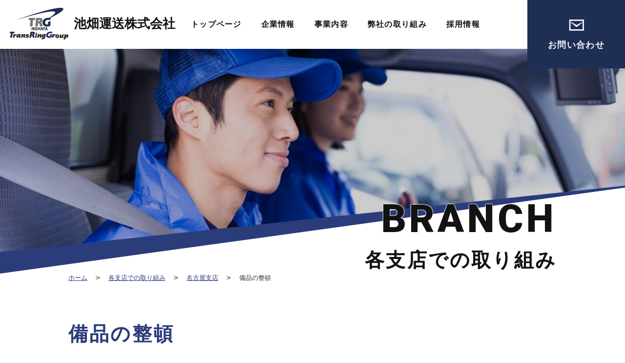

--- FILE ---
content_type: text/html; charset=UTF-8
request_url: https://www.ikehataunsou.com/branch/nagoya/20230420/
body_size: 2867
content:
<!DOCTYPE html>
<html lang="ja">

<head>
	
<meta http-equiv="content-type" content="text/html; charset=UTF-8" />
<title>備品の整頓 | 池畑運送株式会社</title>
<meta name="description" content="" />
<meta name="generator" content="concrete5 - 5.6.4.0" />
<script type="text/javascript">
var CCM_DISPATCHER_FILENAME = '/index.php';var CCM_CID = 203;var CCM_EDIT_MODE = false;var CCM_ARRANGE_MODE = false;var CCM_IMAGE_PATH = "/concrete/images";
var CCM_TOOLS_PATH = "/index.php/tools/required";
var CCM_BASE_URL = "https://www.ikehataunsou.com";
var CCM_REL = "";

</script>

<link rel="stylesheet" type="text/css" href="/concrete/css/ccm.base.css" />
<script type="text/javascript" src="/concrete/js/jquery.js"></script>
<script type="text/javascript" src="/concrete/js/ccm.base.js"></script>
<link rel="stylesheet" type="text/css" href="/concrete/blocks/next_previous/view.css" />
	<meta name="viewport" content="user-scalable=1,initial-scale=1,minimum-scale=1,maximum-scale=1">
	<meta name="format-detection" content="telephone=no">
	<style>
		@import "/files/cache/css/html/typography.css";
	</style>
	<link rel="stylesheet" href="/themes/html/assets/css/reset.css" />
	<link rel="stylesheet" href="/themes/html/assets/js/slick/slick.css" />
	<link rel="stylesheet" href="/themes/html/assets/css/fix_menu.css" />

	
	<link rel="stylesheet" href="/themes/html/assets/css/style.css" />
			<link rel="stylesheet" href="/themes/html/assets/css/contents.css" />
		<link rel="stylesheet" href="/themes/html/assets/css/sp_nav.css" />

	<link rel="stylesheet" href="https://unpkg.com/scroll-hint@latest/css/scroll-hint.css">

	
	<script language="Javascript" src="/themes/html/assets/js/slick/slick.min.js"></script>


	<script src="/themes/html/assets/js/ofi.min.js"></script>


	<script src="https://unpkg.com/scroll-hint@latest/js/scroll-hint.min.js"></script>


	

	<script src="/themes/html/assets/js/script.js"></script>


	<link href="https://fonts.googleapis.com/css2?family=Roboto:wght@300;400;500;700;900&display=swap" rel="stylesheet">
	<link rel="preconnect" href="https://fonts.googleapis.com">
	<link rel="preconnect" href="https://fonts.gstatic.com" crossorigin>
	<link href="https://fonts.googleapis.com/css2?family=Noto+Sans+JP:wght@400;500;700;900&display=swap" rel="stylesheet">

<!-- Google tag (gtag.js) -->
<script async src="https://www.googletagmanager.com/gtag/js?id=UA-33500380-1"></script>
<script>
  window.dataLayer = window.dataLayer || [];
  function gtag(){dataLayer.push(arguments);}
  gtag('js', new Date());

  gtag('config', 'UA-33500380-1');
</script>


</head>

<body>

	<div class="wrapper">



		<header id="header">

			<div class="header-logo">




			

									<div>
						<p><a href="/"><img src="/files/6316/7885/5148/h-logo.png" alt="h-logo.png" width="125" height="69" />池畑運送株式会社</a></p>					</div>
				
			</div>




<nav id="gnav">


<ul class="nav-list">
<li><a href="/">トップページ</a></li>
<li><a title="企業内容" href="/about/">企業情報</a></li>
<li><a title="事業内容" href="/business/">事業内容</a></li>
<li><a title="各支店での取り組み" href="/branch/">弊社の取り組み</a></li>
<li><a href="https://job-gear.net/trgikehata/" target="_blank">採用情報</a></li>
<li><a title="お問い合わせ" href="/contact/">お問い合わせ</a></li>
</ul>
</nav>




		</header>
<div id="main">





    
<div class="pagetitle">

	<div class="image">
		<img src="/blocks/pagetitleset/pagetitle-bg.jpg">
	</div>

	<div class="catch">
		<h1>BRANCH		</h1>
					<small>各支店での取り組み</small>
			</div>
	<div class="shape"></div>
</div><div id="breadcrumb"><a href="/" target="_self" class="home">ホーム</a> <span class="ccm-autonav-breadcrumb-sep">&gt;</span> <a href="/branch/" target="_self">各支店での取り組み</a> <span class="ccm-autonav-breadcrumb-sep">&gt;</span> <a href="/branch/nagoya/" target="_self">名古屋支店</a> <span class="ccm-autonav-breadcrumb-sep">&gt;</span> 備品の整頓</div>






    <div class="heading3">
        <p>
            備品の整頓        </p>

    </div>



    <div class="cateblock">
                    <p class="category">
                <a href="https://www.ikehataunsou.com/branch/nagoya/">
                    名古屋支店                </a>
            </p>
                
        <time>2023.04.20</time>

    </div>


    
        <div class="mediaset image-left img-big">







            <div class="image">

                <img src="/files/8016/8195/9165/3d649824357d1ab38af4bb94b808fdf7.JPEG" width="" height="" alt="">

            </div>






            <div class="textbox">

                

                <div class="text">

                    <p><span>倉庫の備品を整頓して解かりやすく管理しています。</span></p>
                </div>


            </div>

        </div>


    




    
<div id="ccm-next-previous-105" class="ccm-next-previous-wrapper">

    	<div class="ccm-next-previous-previouslink">
		<a href="/branch/nagoya/202212222/">前へ</a> 	</div>
	
		<div class="ccm-next-previous-parentlink">
		<a href="/branch/nagoya/">一覧</a> 	</div>
		
		<div class="ccm-next-previous-nextlink">
		<a href="/branch/nagoya/20230719/">次へ</a> 	</div>
	
	<div class="spacer"></div>
</div>




<section id="contact">
	<h2>
		CONTACT
		<small>お問い合わせ</small>
	</h2>
	<div class="contents">
		<div class="tel">

							<a href="TEL:059-353-7566">
				<img src="/themes/html/assets/images/ikehata_top04_26.png">059-353-7566				</a>
			

		</div>
		<div class="mail">

							<a href="https://www.ikehataunsou.com/contact/">
					<img src="/themes/html/assets/images/ikehata_top04_28.png">メールフォーム
				</a>
			
		</div>
	</div>
</section>





</div>







<footer id="footer">
		<div class="pagetop">
			<a href="#"><img src="/themes/html/assets/images/pagetop.png"></a>
		</div>
		<div class="contents">



        <nav id="fnav">


<ul class="parent">
<li class="li-parent"><a title="企業情報" href="/about/">企業情報</a>
<ul>
<li><a title="経営理念・方針" href="/about/philosophy_policy/">経営理念・方針</a></li>
<li><a title="代表ご挨拶" href="/about/#greeting">代表ご挨拶</a></li>
<li><a title="会社概要" href="/about/#information">会社概要</a></li>
<li><a title="グループ企業" href="/group/">グループ企業</a></li>
<li><a title="支店一覧" href="/branch_list/">支店一覧</a></li>
<!--li><a title="会社のあゆみ" href="/!trash/history/">会社のあゆみ</a></li--></ul>
</li>
<li class="li-parent"><a title="事業内容" href="/business/">事業内容</a></li>
<li class="li-parent"><a title="各支店での取り組み" href="/branch/">弊社の取り組み</a></li>
<li class="li-parent"><a title="池畑運送採用ページ" href="https://job-gear.net/trgikehata/" target="_blank">採用情報</a></li>
<li class="li-parent"><a title="お問い合わせ" href="/contact/">お問い合わせ</a></li>
<li class="li-parent"><a title="ホーム" href="/group/">グループのご紹介</a></li>
</ul>
</nav>
			<div class="images">


<div class="icon">
	<a href="https://www.instagram.com/ikehataunsou_official/?hl=ja" target="_blank"><img src="/files/5916/7151/8403/insta.png" width="40" height="40" alt="" /></a></div>
<div class="icon">
	<a href="https://www.youtube.com/channel/UC8uDArK4YyPAN2aex3aEHTQ" target="_blank"><img src="/files/8916/7151/8402/youtube.png" width="40" height="40" alt="" /></a></div>
<div class="icon">
	<a href="https://www.ikehataunsou.com/files/1817/3206/9164/DXstrategy.pdf" target="_blank"><img src="/files/1517/3614/5581/dxlogo.png" width="136" height="40" alt="" /></a></div><div class="footer-logo"><a href="/"><img src="/files/1916/7151/8403/f-logo.png" alt="f-logo.png" width="120" height="64" /><br />池畑運送株式会社</a></div>
				
			</div>

			<hr>

			<div class="last">

<div><a title="プライバシーポリシー" href="/privacypolicy/">プライバシーポリシー</a></div><p>(C)Copyright TrnsRingGroup Inc. All rights reserved.</p>
			
			</div>
		</div>
	</footer>
</div>

<div class="fix_menu">

<p class="tel"><a href="tel:059-353-7566">電話する</a></p>
<p class="mail"><a title="お問い合わせ" href="/contact/">お問い合わせ</a></p>
</div>









</body>
</html>


--- FILE ---
content_type: text/css
request_url: https://www.ikehataunsou.com/files/cache/css/html/typography.css
body_size: 188
content:
@charset "utf-8";
/* CSS Document */

.mb20 {
	margin-bottom: 20px;
}
.mb30 {
	margin-bottom: 30px;
}
.mb50 {
	margin-bottom: 50px;
}
.pt30 {
	padding-top: 30px;
}
.pt50 {
	padding-top: 50px;
}
.pl20 {
	padding-left: 20px;
}
.t-center{ }
.t-right{ }
.t-left{ }
.bold{ }
.red{ }

--- FILE ---
content_type: text/css
request_url: https://www.ikehataunsou.com/themes/html/assets/css/style.css
body_size: 2661
content:
@charset "UTF-8";
/*======================
/*設定項目
/*====================*/
/* ----------------------------------------------
default
------------------------------------------------- */
body {
  line-height: calc(24px/15px);
  font-weight: normal;
  color: #121212;
  font-size: 15px;
  font-family: "游ゴシック体", YuGothic, "游ゴシック Medium", "Yu Gothic Medium", "游ゴシック", "Yu Gothic", "メイリオ",system-ui, sans-serif;
}

a {
  text-decoration: underline;
  color: #2b3c7b;
  font-weight: bold;
}

.bold {
  font-weight: bold;
}

strong {
  font-weight: bold;
  color: #2b3c7b;
}

img {
  max-width: 100%;
  height: auto;
}

.t-center {
  text-align: center;
}

.t-right {
  text-align: right;
}

.t-left {
  text-align: left;
}

.red {
  color: #f00;
}

.opacity a {
  -webkit-transition: all 0.5s ease-out;
  transition: all 0.5s ease-out;
}

.opacity a:hover {
  opacity: 0.6;
}

/*header*/
#header {
  position: relative;
  z-index: 2;
  display: -webkit-box;
  display: -ms-flexbox;
  display: flex;
  -webkit-box-pack: justify;
      -ms-flex-pack: justify;
          justify-content: space-between;
}

#header a {
  text-decoration: none;
  -webkit-transition: all 0.5s ease-out;
  transition: all 0.5s ease-out;
}

#header a:hover {
  opacity: 0.6;
}

#header .header-logo {
  margin-top: 15px;
  margin-left: 18px;
}

#header .header-logo a {
  color: #121212;
  font-size: 26px;
}

#header .header-logo a img {
  margin-right: 8px;
}

#header #gnav {
  /*ver1*/
}

#header #gnav ul {
  display: -webkit-box;
  display: -ms-flexbox;
  display: flex;
}

#header #gnav ul li.current a::after {
  -webkit-transform: scale(1, 1) !important;
          transform: scale(1, 1) !important;
}

#header #gnav ul li:not(:last-child) a {
  color: #121212;
  font-size: 16px;
  letter-spacing: 0.08em;
  height: 100px;
  display: -webkit-box;
  display: -ms-flexbox;
  display: flex;
  -webkit-box-align: center;
      -ms-flex-align: center;
          align-items: center;
  position: relative;
}

#header #gnav ul li:not(:last-child) a::after {
  content: "";
  position: absolute;
  bottom: 0;
  width: 100%;
  height: 3px;
  background-color: #2b3c7b;
  -webkit-transition: all 0.5s;
  transition: all 0.5s;
  -webkit-transform: scale(0, 1);
          transform: scale(0, 1);
  -webkit-transform-origin: left top;
          transform-origin: left top;
}

#header #gnav ul li:not(:last-child) a:hover::after {
  -webkit-transform: scale(1, 1);
          transform: scale(1, 1);
}

#header #gnav ul li:not(:last-child):not(:first-child) {
  margin-left: 40px;
}

#header #gnav ul li:last-child {
  margin-left: 97px;
}

#header #gnav ul li:last-child a {
  color: #f0f3f7;
  font-size: 18px;
  letter-spacing: 0.08em;
  display: block;
  position: relative;
  height: 140px;
  width: 200px;
  background: url(../images/ikehata_top04_06.png) no-repeat center top 40px #1f2e55;
  padding-top: 80px;
  text-align: center;
}

@media (max-width: 1270px) {
  #header .header-logo a {
    font-size: 24px;
  }
  #header #gnav ul li:not(:last-child) a {
    font-size: 14px;
  }
  #header #gnav ul li:not(:last-child):not(:first-child) {
    margin-left: 20px;
  }
  #header #gnav ul li:last-child {
    margin-left: 20px;
  }
  #header #gnav ul li:last-child a {
    font-size: 14px;
    width: 150px;
  }
}

@media (max-width: 999px) {
  #header .header-logo {
    height: 92px;
    margin-left: 5px;
    display: -webkit-box;
    display: -ms-flexbox;
    display: flex;
    -webkit-box-align: center;
        -ms-flex-align: center;
            align-items: center;
    margin-top: 8px;
  }
  #header .header-logo a {
    font-size: 16px;
  }
  #header .header-logo a img {
    width: 100px;
    margin-right: 5px;
  }
  #header #gnav ul li:not(:last-child):not(:first-child) {
    margin-left: 5px;
  }
  #header #gnav ul li:last-child {
    margin-left: 5px;
  }
  #header #gnav ul li:last-child a {
    width: 110px;
  }
}

@media (max-width: 767px) {
  #header {
    padding-right: 50px;
  }
  #header #gnav ul li:not(:last-child) a {
    height: unset;
    color: #FFF;
  }
  #header #gnav ul li:not(:last-child):not(:first-child) {
    margin-left: 0;
  }
  #header #gnav ul li:last-child {
    margin-left: 0;
  }
  #header #gnav ul li:last-child a {
    width: unset;
    background: none;
    padding: 0;
  }
}

/*footer*/
#footer {
  background-color: #1f2e55;
  padding-bottom: 62px;
  padding-top: 105px;
  position: relative;
}

#footer a {
  -webkit-transition: all 0.5s ease-out;
  transition: all 0.5s ease-out;
}

#footer a:hover {
  opacity: 0.6;
}

#footer .pagetop {
  position: absolute;
  top: -28px;
  right: calc(180/1600*100%);
}

#footer .contents {
  width: calc(100% - 20px);
  max-width: 1000px;
  margin-left: auto;
  margin-right: auto;
}

#footer .contents a {
  text-decoration: none;
}

#footer .contents #fnav .parent {
  display: -webkit-box;
  display: -ms-flexbox;
  display: flex;
  -webkit-box-pack: justify;
      -ms-flex-pack: justify;
          justify-content: space-between;
}

#footer .contents #fnav .parent .li-parent a {
  color: #FFF;
  font-size: 16px;
  letter-spacing: 0.08em;
}

#footer .contents #fnav .parent .li-parent:nth-child(5) {
  margin-left: 35px;
}

#footer .contents #fnav .parent .li-parent:nth-child(5) a {
  color: #121212;
  font-size: 16px;
  letter-spacing: 0.08em;
  background: url(../images/ikehata_top041_73.png) no-repeat center left 52px rgba(255, 255, 255, 0.7);
  display: -webkit-box;
  display: -ms-flexbox;
  display: flex;
  -webkit-box-pack: center;
      -ms-flex-pack: center;
          justify-content: center;
  -webkit-box-align: center;
      -ms-flex-align: center;
          align-items: center;
  width: 240px;
  height: 60px;
  margin-top: -15px;
  padding-left: 35px;
}

#footer .contents #fnav .parent .li-parent:last-child {
  margin-left: 2px;
}

#footer .contents #fnav .parent .li-parent:last-child a {
  color: #121212;
  font-size: 16px;
  letter-spacing: 0.08em;
  background: url(../images/ikehata_top041_75.png) no-repeat center left 32px rgba(255, 255, 255, 0.7);
  display: -webkit-box;
  display: -ms-flexbox;
  display: flex;
  -webkit-box-pack: center;
      -ms-flex-pack: center;
          justify-content: center;
  -webkit-box-align: center;
      -ms-flex-align: center;
          align-items: center;
  width: 240px;
  height: 60px;
  margin-top: -15px;
  padding-left: 35px;
}

#footer .contents #fnav .parent .li-parent:not(:first-child):not(:last-child):not(:nth-child(5)) {
  margin-left: 20px;
}

#footer .contents #fnav .parent .li-parent ul {
  position: absolute;
}

#footer .contents #fnav .parent .li-parent ul li:first-child {
  margin-top: 10px;
}

#footer .contents #fnav .parent .li-parent ul li a {
  color: #eef0f4;
  font-size: 13px;
  letter-spacing: 0.08em;
}

#footer .contents .images {
  display: -webkit-box;
  display: -ms-flexbox;
  display: flex;
  -webkit-box-pack: justify;
      -ms-flex-pack: justify;
          justify-content: space-between;
  margin-top: 92px;
  margin-bottom: 60px;
  width: 50%;
  margin-left: auto;
}

#footer .contents .images .footer-logo {
  margin-top: -10px;
  margin-left: 47px;
}

#footer .contents .images .footer-logo a {
  color: #fff;
  font-size: 20px;
  letter-spacing: 0.08em;
}

#footer .contents .images .footer-logo a img {
  margin-right: 8px;
}

#footer .contents .last {
  display: -webkit-box;
  display: -ms-flexbox;
  display: flex;
  margin-top: 20px;
}

#footer .contents .last a {
  color: #fff;
  font-size: 16px;
  letter-spacing: 0.08em;
}

#footer .contents .last p {
  font-weight: bold;
  color: #fff;
  font-size: 12px;
  letter-spacing: 0.08em;
  margin-left: auto;
}

@media (max-width: 999px) {
  #footer .pagetop {
    right: 10px;
  }
  #footer .contents #fnav .parent .li-parent:nth-child(5) {
    margin-left: 8px;
  }
  #footer .contents #fnav .parent .li-parent:nth-child(5) a {
    width: 190px;
    background-position: center left 32px;
  }
  #footer .contents #fnav .parent .li-parent:last-child a {
    width: 190px;
    background-position: center left 22px;
  }
  #footer .contents #fnav .parent .li-parent:not(:first-child):not(:last-child):not(:nth-child(5)) {
    margin-left: 8px;
  }
  #footer .contents .images {
    width: 55%;
    margin-top: 135px;
  }
  #footer .contents .images .footer-logo {
    margin-left: 5px;
  }
  #footer .contents .images .footer-logo a {
    font-size: 16px;
  }
}

@media (max-width: 767px) {
  #footer {
    padding-top: 50px;
  }
  #footer .contents #fnav .parent {
    -webkit-box-orient: vertical;
    -webkit-box-direction: normal;
        -ms-flex-direction: column;
            flex-direction: column;
  }
  #footer .contents #fnav .parent .li-parent:hover ul {
    display: block;
    right: 10px;
    top: 40px;
  }
  #footer .contents #fnav .parent .li-parent ul {
    display: none;
  }
  #footer .contents #fnav .parent .li-parent ul li a {
    font-size: 10px;
  }
  #footer .contents #fnav .parent .li-parent:nth-child(5), #footer .contents #fnav .parent .li-parent:last-child {
    margin-left: auto;
    margin-right: auto;
  }
  #footer .contents #fnav .parent .li-parent:nth-child(5) a, #footer .contents #fnav .parent .li-parent:last-child a {
    margin-top: 0;
  }
  #footer .contents #fnav .parent .li-parent:first-child {
    margin-right: auto;
    margin-left: auto;
  }
  #footer .contents #fnav .parent .li-parent:not(:first-child):not(:last-child):not(:nth-child(5)) {
    margin-left: auto;
    margin-right: auto;
  }
  #footer .contents #fnav .parent .li-parent:not(:last-child) {
    margin-bottom: 10px;
  }
  #footer .contents .images {
    width: 100%;
    -ms-flex-wrap: wrap;
        flex-wrap: wrap;
    max-width: 270px;
    margin-left: auto;
    margin-right: auto;
    margin-top: 40px;
  }
  #footer .contents .images .icon {
    display: -webkit-inline-box;
    display: -ms-inline-flexbox;
    display: inline-flex;
    -webkit-box-pack: center;
        -ms-flex-pack: center;
            justify-content: center;
    width: 50%;
    margin-bottom: 40px;
  }
  #footer .contents .images .footer-logo {
    margin-top: 0;
    margin-left: 0;
  }
  #footer .contents .images .footer-logo a {
    font-size: 16px;
  }
  #footer .contents .last {
    display: block;
  }
  #footer .contents .last a {
    margin-bottom: 10px;
  }
}

/*contact*/
#contact {
  background-color: #EFF0F4;
  padding-bottom: 97px;
  padding-top: 52px;
}

#contact a {
  -webkit-transition: all 0.5s ease-out;
  transition: all 0.5s ease-out;
}

#contact a:hover {
  opacity: 0.6;
}

#contact h2 {
  font-family: 'Roboto', sans-serif;
  font-weight: 700;
  font-size: 60px;
  letter-spacing: 0.08em;
  text-align: center;
  margin-bottom: 50px;
}

#contact h2 small {
  font-family: "游ゴシック体", YuGothic, "游ゴシック Medium", "Yu Gothic Medium", "游ゴシック", "Yu Gothic", "メイリオ",system-ui, sans-serif;
  font-weight: bold;
  font-size: 20px;
  letter-spacing: 0.08em;
  display: block;
  margin-top: -12px;
}

#contact .contents {
  width: calc(100% - 20px);
  max-width: 1025px;
  margin-left: auto;
  margin-right: auto;
  display: -webkit-box;
  display: -ms-flexbox;
  display: flex;
  /*ver1*/
  /*
        .tel,.mail{
            overflow: hidden;
            transform: skew(-8deg);
            a{
                display: flex;
                justify-content: center;
                align-items: center;
                width: 500px;
                height: 140px;
                text-decoration: none;
                color: #000;
                font-weight: bold;
                font-size: 20px;
                letter-spacing: 0.1em;
            }   
        }
        .tel{
            a{
                background: url(../images/ikehata_top04_26.png)no-repeat center left 125px #FFF;
            }
        }
        .mail{
            margin-left: 50px;
            a{
                background: url(../images/ikehata_top04_28.png)no-repeat center left 123px #FFF;
            }
        }
        */
  /*ver2*/
}

#contact .contents .tel, #contact .contents .mail {
  width: 50%;
}

#contact .contents .tel a, #contact .contents .mail a {
  display: -webkit-box;
  display: -ms-flexbox;
  display: flex;
  -webkit-box-pack: center;
      -ms-flex-pack: center;
          justify-content: center;
  -webkit-box-align: center;
      -ms-flex-align: center;
          align-items: center;
  height: 140px;
  text-decoration: none;
  position: relative;
}

#contact .contents .tel a::before, #contact .contents .mail a::before {
  content: "";
  position: absolute;
  top: 0;
  left: 0px;
  width: 20px;
  height: 100%;
  background: -webkit-gradient(linear, right bottom, left top, color-stop(50%, #FFF), color-stop(50.5%, #EFF0F4)) no-repeat top left/100% 100%;
  background: linear-gradient(to top left, #FFF 50%, #EFF0F4 50.5%) no-repeat top left/100% 100%;
}

#contact .contents .tel a::after, #contact .contents .mail a::after {
  content: "";
  position: absolute;
  top: 0;
  right: 0px;
  width: 20px;
  height: 100%;
  background: -webkit-gradient(linear, right bottom, left top, color-stop(50%, #EFF0F4), color-stop(50.5%, #FFF)) no-repeat top left/100% 100%;
  background: linear-gradient(to top left, #EFF0F4 50%, #FFF 50.5%) no-repeat top left/100% 100%;
}

#contact .contents .tel a {
  font-family: 'Roboto', sans-serif;
  font-weight: 700;
  color: #121212;
  font-size: 30px;
  letter-spacing: 0.08em;
  background: #FFF;
}

#contact .contents .tel a img {
  margin-right: 10px;
}

#contact .contents .mail {
  margin-left: 30px;
}

#contact .contents .mail a {
  color: #121212;
  font-size: 24px;
  letter-spacing: 0.03em;
  background: #FFF;
}

#contact .contents .mail a img {
  margin-right: 11px;
}

@media (max-width: 767px) {
  #contact h2 {
    font-size: 36px;
  }
  #contact h2 small {
    font-size: 14px;
    margin-top: 0;
  }
  #contact .contents {
    -ms-flex-wrap: wrap;
        flex-wrap: wrap;
  }
  #contact .contents .tel, #contact .contents .mail {
    margin-left: auto;
    margin-right: auto;
  }
  #contact .contents .tel a, #contact .contents .mail a {
    font-size: 15px;
    height: 90px;
  }
  #contact .contents .tel a img, #contact .contents .mail a img {
    margin-right: 5px;
  }
  #contact .contents .tel {
    margin-bottom: 20px;
  }
}

@media (max-width: 500px) {
  #contact .contents .tel, #contact .contents .mail {
    width: 72%;
  }
  #contact .contents .tel a, #contact .contents .mail a {
    height: 80px;
  }
}
/*# sourceMappingURL=style.css.map */

--- FILE ---
content_type: text/css
request_url: https://www.ikehataunsou.com/themes/html/assets/css/contents.css
body_size: 5517
content:
@charset "UTF-8";
/*pagetitle*/
.pagetitle {
  margin-top: -40px;
  position: relative;
  overflow: hidden;
}

.pagetitle .shape {
  position: relative;
  height: 3.4375vw;
  background-color: #2b3c7b;
}

.pagetitle .shape:before {
  position: absolute;
  bottom: 100%;
  left: 0;
  display: block;
  content: "";
  width: 0;
  height: 0;
  border-style: solid;
  border-width: 0 0 10.625vw 100vw;
  border-color: transparent transparent #2b3c7b transparent;
}

.pagetitle .shape:after {
  position: absolute;
  bottom: 0;
  left: 0;
  display: block;
  content: "";
  width: 0;
  height: 0;
  border-style: solid;
  border-width: 0 0 13.75vw 100vw;
  border-color: transparent transparent #ffffff transparent;
}

.pagetitle .image {
  width: 100%;
}

.pagetitle .image img {
  width: 100%;
  -o-object-fit: cover;
     object-fit: cover;
  min-height: 250px;
}

.pagetitle .image::after {
  content: "";
  width: 100%;
  height: 100%;
  position: absolute;
  top: 0;
  left: 0;
  background-color: rgba(1, 1, 1, 0.2);
}

.pagetitle .catch {
  position: absolute;
  width: 100%;
  padding-right: calc((100% - 1000px) / 2);
  padding-left: 10px;
  bottom: 0px;
  text-align: right;
  display: -webkit-box;
  display: -ms-flexbox;
  display: flex;
  -webkit-box-orient: vertical;
  -webkit-box-direction: normal;
      -ms-flex-direction: column;
          flex-direction: column;
  -webkit-box-align: end;
      -ms-flex-align: end;
          align-items: flex-end;
  z-index: 1;
}

.pagetitle .catch h1 {
  font-family: "Roboto", sans-serif;
  font-weight: 900;
  font-size: 80px;
  text-shadow: 0 0 2px #fff, 0 0 2px #fff, 0 0 2px #fff, 0 0 2px #fff;
  letter-spacing: 0.08em;
  margin-bottom: 10px;
}

.pagetitle .catch small {
  font-weight: bold;
  font-size: 40px;
  letter-spacing: 0.08em;
  text-shadow: 0 0 1px #fff, 0 0 1px #fff, 0 0 1px #fff;
}

@media (max-width: 1037px) {
  .pagetitle .catch {
    padding-right: 10px;
  }
}

@media (max-width: 999px) {
  .pagetitle .catch h1 {
    font-size: 58px;
  }
  .pagetitle .catch small {
    font-size: 30px;
  }
}

@media (max-width: 767px) {
  .pagetitle {
    margin-top: 0;
  }
  .pagetitle .catch {
    bottom: 10px;
  }
  .pagetitle .catch h1 {
    font-size: 36px;
    margin-bottom: 5px;
  }
  .pagetitle .catch small {
    font-size: 20px;
  }
}

@media (max-width: 370px) {
  .pagetitle .catch {
    top: 42%;
  }
}

/*breadcrumb*/
#breadcrumb {
  width: calc(100% - 20px);
  max-width: 1000px;
  margin-left: auto;
  margin-right: auto;
  color: #303030;
  font-weight: normal;
  font-size: 13px;
  letter-spacing: 0;
  line-height: calc(17px / 13px);
  margin-bottom: 78px;
}

#breadcrumb a {
  font-weight: normal;
  color: #2b3c7b;
  -webkit-transition: all 0.5s ease-out;
  transition: all 0.5s ease-out;
}

#breadcrumb a:hover {
  opacity: 0.6;
}

#breadcrumb .ccm-autonav-breadcrumb-sep {
  margin-left: 12px;
  margin-right: 12px;
}

@media (max-width: 767px) {
  #breadcrumb {
    margin-bottom: 50px;
  }
}

/*heading1*/
.heading1 {
  width: calc(100% - 20px);
  max-width: 1000px;
  margin-left: auto;
  margin-right: auto;
  margin-bottom: 95px;
}

.heading1 h2 {
  font-family: "Roboto", sans-serif;
  font-weight: 700;
  color: #919191;
  font-size: 60px;
  letter-spacing: 0.08em;
  display: -webkit-box;
  display: -ms-flexbox;
  display: flex;
  -webkit-box-align: center;
      -ms-flex-align: center;
          align-items: center;
}

.heading1 h2 small {
  font-family: "游ゴシック体", YuGothic, "游ゴシック Medium", "Yu Gothic Medium", "游ゴシック", "Yu Gothic", "メイリオ", system-ui, sans-serif;
  font-weight: bold;
  color: #121212;
  font-size: 20px;
  letter-spacing: 0.08em;
  margin-left: 10px;
}

.heading1 h2 small::before {
  content: "／";
  color: #2b3c7b;
}

.heading1 h2 small:after {
  content: "／";
  color: #2b3c7b;
}

@media (max-width: 999px) {
  .heading1 {
    margin-bottom: 70px;
  }
  .heading1 h2 {
    font-size: 48px;
  }
  .heading1 h2 small {
    font-size: 16px;
  }
}

@media (max-width: 767px) {
  .heading1 {
    margin-bottom: 45px;
  }
  .heading1 h2 {
    font-size: 28px;
  }
  .heading1 h2 small {
    font-size: 14px;
    margin-left: 2px;
  }
}

/*heading2*/
.heading2 {
  width: calc(100% - 20px);
  max-width: 1000px;
  margin-left: auto;
  margin-right: auto;
  margin-bottom: 80px;
  display: -webkit-box;
  display: -ms-flexbox;
  display: flex;
}

.heading2 p {
  font-weight: bold;
  font-size: 20px;
  letter-spacing: 0.08em;
  display: inline-block;
  margin-left: auto;
  margin-right: auto;
}

.heading2 p ruby[data-ruby] {
  position: relative;
}

.heading2 p ruby[data-ruby]::after {
  content: attr(data-ruby);
  position: absolute;
  left: 50%;
  -webkit-transform: translateX(-50%);
          transform: translateX(-50%);
  top: -55px;
  font-family: "Roboto", sans-serif;
  font-weight: 700;
  color: #eef0f4;
  font-size: 60px;
  letter-spacing: 0.08em;
  z-index: -1;
}

@media (max-width: 999px) {
  .heading2 {
    margin-bottom: 60px;
  }
  .heading2 p {
    font-size: 16px;
  }
  .heading2 p ruby[data-ruby]::after {
    font-size: 48px;
  }
}

@media (max-width: 767px) {
  .heading2 {
    margin-bottom: 35px;
  }
  .heading2 p {
    font-size: 14px;
  }
  .heading2 p ruby[data-ruby]::after {
    font-size: 28px;
    top: -15px;
  }
}

/*heading3*/
.heading3 {
  width: calc(100% - 20px);
  max-width: 1000px;
  margin-left: auto;
  margin-right: auto;
  margin-bottom: 85px;
}

.heading3 p {
  font-family: "Roboto", sans-serif;
  font-weight: 700;
  color: #2b3c7b;
  font-size: 40px;
  letter-spacing: 0.08em;
  border-bottom: solid 1px #822e4a;
  padding-bottom: 15px;
  display: -webkit-box;
  display: -ms-flexbox;
  display: flex;
  -webkit-box-align: center;
      -ms-flex-align: center;
          align-items: center;
}

.heading3 p small {
  font-family: "游ゴシック体", YuGothic, "游ゴシック Medium", "Yu Gothic Medium", "游ゴシック", "Yu Gothic", "メイリオ", system-ui, sans-serif;
  font-weight: bold;
  color: #121212;
  font-size: 18px;
  letter-spacing: 0.08em;
  margin-left: 10px;
}

@media (max-width: 999px) {
  .heading3 {
    margin-bottom: 65px;
  }
  .heading3 p {
    font-size: 28px;
    padding-bottom: 12px;
  }
  .heading3 p small {
    font-size: 16px;
  }
}

@media (max-width: 767px) {
  .heading3 {
    margin-bottom: 40px;
  }
  .heading3 p {
    font-size: 18px;
    padding-bottom: 8px;
  }
  .heading3 p small {
    font-size: 14px;
  }
}

/*heading4*/
.heading4 {
  width: calc(100% - 20px);
  max-width: 1000px;
  margin-left: auto;
  margin-right: auto;
  margin-bottom: 88px;
}

.heading4 p {
  font-weight: bold;
  display: -webkit-box;
  display: -ms-flexbox;
  display: flex;
  font-size: 24px;
  letter-spacing: 0.08em;
}

.heading4 p::before {
  content: "";
  display: block;
  width: 8px;
  height: 8px;
  background-color: #2b3c7b;
  margin-top: 12px;
  margin-right: 20px;
}

@media (max-width: 999px) {
  .heading4 {
    margin-bottom: 65px;
  }
  .heading4 p {
    font-size: 20px;
  }
  .heading4 p::before {
    margin-right: 15px;
  }
}

@media (max-width: 767px) {
  .heading4 {
    margin-bottom: 45px;
  }
  .heading4 p {
    font-size: 16px;
  }
  .heading4 p::before {
    margin-right: 10px;
    margin-top: 6px;
  }
}

/*linkset*/
.linkset {
  width: calc(100% - 20px);
  max-width: 1000px;
  margin-left: auto;
  margin-right: auto;
  margin-bottom: 88px;
}

.linkset.col4 ul li {
  width: calc(220 / 1000 * 100%);
}

.linkset.col4 ul li:nth-child(n + 5) {
  margin-top: 20px;
}

.linkset.col4 ul li:not(:nth-child(4n + 1)) {
  margin-left: calc((100% - ((220 / 1000 * 100%) * 4)) / 3);
}

.linkset.col4 ul li:first-child {
  margin-left: 0;
}

.linkset.col3 ul li {
  width: 31%;
}

.linkset.col3 ul li:nth-child(n + 4) {
  margin-top: 20px;
}

.linkset.col3 ul li:not(:nth-child(3n + 1)) {
  margin-left: 3.5%;
}

.linkset.col3 ul li:first-child {
  margin-left: 0;
}

.linkset ul {
  display: -webkit-box;
  display: -ms-flexbox;
  display: flex;
  -ms-flex-wrap: wrap;
      flex-wrap: wrap;
}

.linkset ul li a {
  display: -webkit-box;
  display: -ms-flexbox;
  display: flex;
  -webkit-box-pack: center;
      -ms-flex-pack: center;
          justify-content: center;
  -webkit-box-align: center;
      -ms-flex-align: center;
          align-items: center;
  height: 60px;
  padding: 0 35px;
  background: url(../images/btn-arrow.png) no-repeat center right 20px;
  background-color: #1f2e55;
  text-decoration: none;
  color: #fff;
  font-size: 16px;
  letter-spacing: 0.03em;
  line-height: calc(26px / 16px);
  -webkit-transition: all 0.5s ease-out;
  transition: all 0.5s ease-out;
}

.linkset ul li a:hover {
  opacity: 0.6;
}

@media (max-width: 767px) {
  .linkset {
    margin-bottom: 50px;
  }
  .linkset.col4 ul li {
    -webkit-box-flex: unset;
        -ms-flex-positive: unset;
            flex-grow: unset;
    width: 48%;
  }
  .linkset.col4 ul li:not(:first-child) {
    margin-left: 0;
  }
  .linkset.col4 ul li:nth-child(even) {
    margin-left: 4%;
  }
  .linkset.col4 ul li:nth-child(n + 3) {
    margin-top: 10px;
  }
  .linkset.col3 {
    max-width: 310px;
  }
  .linkset.col3 ul li {
    width: 100%;
  }
  .linkset.col3 ul li:not(:first-child) {
    margin-left: 0;
  }
  .linkset.col3 ul li:nth-child(n + 2) {
    margin-top: 20px;
  }
  .linkset ul {
    -webkit-box-pack: justify;
        -ms-flex-pack: justify;
            justify-content: space-between;
  }
  .linkset ul li a {
    background-position: center right 5px;
    background-image: none;
    padding: 0 10px;
  }
}

/*mediaset*/
.mediaset {
  width: calc(100% - 20px);
  max-width: 1000px;
  margin-left: auto;
  margin-right: auto;
  display: -webkit-box;
  display: -ms-flexbox;
  display: flex;
  margin-bottom: 92px;
}

.mediaset.notLast {
  margin-bottom: 40px;
}

.mediaset .image {
  width: calc(285 / 1000 * 100%);
}

.mediaset .image img {
  width: 100%;
}

.mediaset .textbox {
  width: calc(675 / 1000 * 100%);
}

.mediaset .textbox .title {
  font-weight: bold;
  font-size: 20px;
  letter-spacing: 0.05em;
  line-height: calc(30px / 20px);
  margin-bottom: 18px;
}

.mediaset .textbox .text {
  font-size: 16px;
  line-height: calc(30px / 16px);
}

.mediaset .textbox .btn a {
  display: -webkit-box;
  display: -ms-flexbox;
  display: flex;
  width: 220px;
  height: 60px;
  -webkit-box-pack: center;
      -ms-flex-pack: center;
          justify-content: center;
  -webkit-box-align: center;
      -ms-flex-align: center;
          align-items: center;
  padding: 0 35px;
  background: url(../images/btn-arrow.png) no-repeat center right 20px;
  background-color: #1f2e55;
  margin-left: auto;
  text-decoration: none;
  color: #fff;
  font-size: 16px;
  letter-spacing: 0.03em;
  line-height: calc(26px / 16px);
  margin-top: 28px;
  -webkit-transition: all 0.5s ease-out;
  transition: all 0.5s ease-out;
}

.mediaset .textbox .btn a:hover {
  opacity: 0.6;
}

.mediaset.image-left .textbox {
  margin-left: 40px;
}

@media (max-width: 767px) {
  .mediaset.image-left .textbox {
    margin-left: 0;
  }
}

.mediaset.image-right .image {
  margin-left: 40px;
  -webkit-box-ordinal-group: 2;
      -ms-flex-order: 1;
          order: 1;
}

@media (max-width: 767px) {
  .mediaset.image-right .image {
    margin-left: 0;
    -webkit-box-ordinal-group: 1;
        -ms-flex-order: 0;
            order: 0;
  }
}

.mediaset.img-big .image {
  width: 40%;
}

.mediaset.img-big .textbox {
  width: auto;
  -webkit-box-flex: 1;
      -ms-flex: 1;
          flex: 1;
}

@media (max-width: 767px) {
  .mediaset {
    -ms-flex-wrap: wrap;
        flex-wrap: wrap;
    /*flex-flow: column;*/
  }
  .mediaset.img-big .image,
  .mediaset.img-big .textbox {
    width: 100%;
  }
  .mediaset .image,
  .mediaset .textbox {
    width: 100%;
  }
  .mediaset .image .title,
  .mediaset .textbox .title {
    font-size: 16px;
    margin-bottom: 10px;
  }
  .mediaset .image .text,
  .mediaset .textbox .text {
    font-size: 14px;
  }
  .mediaset .image .btn a,
  .mediaset .textbox .btn a {
    margin-right: auto;
  }
  .mediaset .image {
    margin-bottom: 30px;
  }
}

/*calloutset*/
.calloutset {
  width: calc(100% - 20px);
  max-width: 1000px;
  margin-left: auto;
  margin-right: auto;
  display: -webkit-box;
  display: -ms-flexbox;
  display: flex;
  -ms-flex-wrap: wrap;
      flex-wrap: wrap;
  margin-bottom: 95px;
}

.calloutset.notLast {
  margin-bottom: 84px;
}

.calloutset .block .image {
  margin-bottom: 18px;
}

.calloutset .block .image img {
  width: 100%;
}

.calloutset .block .title {
  font-weight: bold;
  font-size: 18px;
  line-height: calc(30px / 18px);
  margin-bottom: 16px;
}

.calloutset.col4 .block {
  width: calc(230 / 1000 * 100%);
}

.calloutset.col4 .block:nth-child(n + 5) {
  margin-top: 30px;
}

.calloutset.col4 .block:not(:nth-child(4n + 1)) {
  margin-left: calc((100% - ((230 / 1000 * 100%) * 4)) / 3);
}

.calloutset.col4 .block:first-child {
  margin-left: 0;
}

.calloutset.col4 .block .title {
  letter-spacing: 0.05em;
}

.calloutset.col4 .block .text {
  font-size: 16px;
  line-height: calc(24px / 16px);
}

@media (max-width: 767px) {
  .calloutset.col4 {
    -webkit-box-pack: justify;
        -ms-flex-pack: justify;
            justify-content: space-between;
  }
  .calloutset.col4 .block {
    width: 48%;
  }
  .calloutset.col4 .block:not(:first-child) {
    margin-left: 0;
  }
  .calloutset.col4 .block:nth-child(even) {
    margin-left: 4%;
  }
  .calloutset.col4 .block:nth-child(n + 3) {
    margin-top: 30px;
  }
}

.calloutset.col3 .block {
  width: calc(310 / 1000 * 100%);
}

.calloutset.col3 .block:nth-child(n + 4) {
  margin-top: 30px;
}

.calloutset.col3 .block:not(:nth-child(3n + 1)) {
  margin-left: calc((100% - ((310 / 1000 * 100%) * 3)) / 2);
}

.calloutset.col3 .block:first-child {
  margin-left: 0;
}

@media (max-width: 767px) {
  .calloutset.col3 {
    /*flex-flow: column;*/
  }
  .calloutset.col3 .block {
    width: 100%;
  }
  .calloutset.col3 .block:not(:nth-child(3n + 1)) {
    margin-left: 0;
  }
  .calloutset.col3 .block:not(:first-child) {
    margin-left: 0;
    margin-top: 30px;
  }
}

.calloutset.col2 .block {
  width: calc(480 / 1000 * 100%);
}

.calloutset.col2 .block:not(:first-child) {
  margin-left: 0;
}

.calloutset.col2 .block:nth-child(even) {
  margin-left: calc((100% - ((480 / 1000 * 100%) * 2)));
}

.calloutset.col2 .block:nth-child(n + 3) {
  margin-top: 30px;
}

@media (max-width: 767px) {
  .calloutset.col2 {
    /*flex-flow:column;*/
  }
  .calloutset.col2 .block {
    width: 100%;
  }
  .calloutset.col2 .block:nth-child(even) {
    margin-left: 0;
  }
  .calloutset.col2 .block:not(:first-child) {
    margin-left: 0;
    margin-top: 30px;
  }
}

@media (max-width: 767px) {
  .calloutset {
    /* .block{
            margin-bottom: 30px;
        } */
  }
}

/*fullimg*/
.fullimg {
  width: calc(100% - 20px);
  max-width: 1000px;
  margin-left: auto;
  margin-right: auto;
  margin-bottom: 90px;
}

.fullimg .image img {
  width: 100%;
}

/*flowset*/
.flowset {
  width: calc(100% - 20px);
  max-width: 1000px;
  margin-left: auto;
  margin-right: auto;
  display: -webkit-box;
  display: -ms-flexbox;
  display: flex;
  -ms-flex-wrap: wrap;
      flex-wrap: wrap;
  margin-bottom: 135px;
  /*2+1*/
}

.flowset .block {
  width: calc(300 / 1000 * 100%);
  margin-bottom: 20px;
}

.flowset .block:not(:nth-child(3n + 1)) {
  margin-left: calc(50 / 1000 * 100%);
}

.flowset .block:not(:nth-child(3n + 1)) .image {
  display: -webkit-box;
  display: -ms-flexbox;
  display: flex;
  -webkit-box-align: center;
      -ms-flex-align: center;
          align-items: center;
  position: relative;
}

.flowset .block:not(:nth-child(3n + 1)) .image::before {
  content: "";
  height: 100%;
  position: absolute;
  left: calc(-50 / 300 * 100%);
  width: calc(50 / 300 * 100%);
  background: url(../images/flowset-arrow.png) no-repeat center;
}

.flowset .block:first-child {
  margin-left: 0;
}

.flowset .block .image {
  margin-bottom: 20px;
}

.flowset .block .title {
  font-weight: bold;
  font-size: 18px;
  letter-spacing: 0.05em;
  line-height: calc(30px / 18px);
  margin-bottom: 20px;
}

.flowset .block .text {
  font-size: 16px;
  line-height: calc(24px / 16px);
  /*padding-right:calc(80/300*100%);*/
}

@media (max-width: 767px) {
  .flowset {
    -ms-flex-wrap: wrap;
        flex-wrap: wrap;
    -webkit-box-pack: justify;
        -ms-flex-pack: justify;
            justify-content: space-between;
  }
  .flowset .block {
    width: 47%;
  }
  .flowset .block:not(:nth-child(3n + 1)) {
    margin-left: 0;
  }
  .flowset .block:nth-child(even) .image {
    display: -webkit-box;
    display: -ms-flexbox;
    display: flex;
    -webkit-box-align: center;
        -ms-flex-align: center;
            align-items: center;
    position: relative;
  }
  .flowset .block:nth-child(even) .image::before {
    content: "";
    position: absolute;
    background: url(../images/flowset-arrow.png) no-repeat center;
    height: 100%;
    left: calc(-35 / 300 * 100%);
    width: calc(35 / 300 * 100%);
  }
  .flowset .block:nth-child(odd) .image::before {
    display: none;
  }
  .flowset .block {
    margin-top: 20px;
  }
  .flowset .block .text {
    font-size: 14px;
  }
}

/*badgeflow*/
.badgeflow {
  width: calc(100% - 20px);
  max-width: 1000px;
  margin-left: auto;
  margin-right: auto;
  display: -webkit-box;
  display: -ms-flexbox;
  display: flex;
  margin-bottom: 88px;
}

.badgeflow .image {
  margin-left: 40px;
  position: relative;
  width: calc(360 / 1000 * 100%);
}

.badgeflow .image .badge {
  display: -webkit-box;
  display: -ms-flexbox;
  display: flex;
  -webkit-box-pack: center;
      -ms-flex-pack: center;
          justify-content: center;
  -webkit-box-align: center;
      -ms-flex-align: center;
          align-items: center;
  text-align: center;
  background-color: #2b3c7b;
  border-radius: 50%;
  width: 100px;
  height: 100px;
  position: absolute;
  top: -50px;
  left: -42px;
  font-weight: bold;
  color: #fff;
  font-size: 16px;
  line-height: calc(22px / 16px);
}

.badgeflow .image img {
  width: 100%;
}

.badgeflow .textbox {
  width: calc(560 / 1000 * 100%);
  margin-left: 40px;
}

.badgeflow .textbox .title {
  font-weight: bold;
  font-size: 20px;
  letter-spacing: 0.05em;
  line-height: calc(30px / 20px);
  margin-bottom: 15px;
}

.badgeflow .textbox .text {
  font-size: 16px;
  line-height: calc(32px / 16px);
}

@media (max-width: 767px) {
  .badgeflow {
    -ms-flex-wrap: wrap;
        flex-wrap: wrap;
    /*flex-flow: column;*/
    margin-bottom: 70px;
  }
  .badgeflow .image {
    width: 100%;
    margin-left: 0;
    margin-bottom: 20px;
  }
  .badgeflow .image .badge {
    left: 0;
  }
  .badgeflow .textbox {
    width: 100%;
    margin-left: 0;
  }
  .badgeflow .textbox .title {
    font-size: 16px;
    margin-bottom: 10px;
  }
}

/*textset*/
.textset {
  width: calc(100% - 20px);
  max-width: 1000px;
  margin-left: auto;
  margin-right: auto;
  margin-bottom: 92px;
}

.textset a {
  -webkit-transition: all 0.5s ease-out;
  transition: all 0.5s ease-out;
}

.textset a:hover {
  text-decoration: none;
  opacity: 0.6;
}

/*tableset*/
.tableset {
  margin-bottom: 80px;
}

.tableset table {
  width: calc(100% - 20px);
  max-width: 1000px;
  margin-left: auto;
  margin-right: auto;
}

.tableset.type-normal table tbody tr th {
  width: 210px;
  padding-left: 20px;
  padding-right: 90px;
  font-weight: bold;
  color: #2b3c7b;
  font-size: 14px;
  letter-spacing: 0.05em;
  line-height: calc(30px / 14px);
}

.tableset.type-normal table tbody tr td {
  width: calc(100% - 210px);
  font-size: 16px;
  letter-spacing: 0.05em;
  line-height: calc(30px / 16px);
}

.tableset.type-normal table tbody tr th,
.tableset.type-normal table tbody tr td {
  padding-bottom: 18px;
  border-bottom: solid 1px #e6e6e6;
}

.tableset.type-normal table tbody tr:not(:first-child) th,
.tableset.type-normal table tbody tr:not(:first-child) td {
  padding-top: 50px;
}

@media (max-width: 767px) {
  .tableset.type-normal table tbody tr th,
  .tableset.type-normal table tbody tr td {
    width: 100%;
    display: block;
  }
  .tableset.type-normal table tbody tr th {
    padding: 0 0 10px 0;
  }
  .tableset.type-normal table tbody tr td {
    padding-top: 10px !important;
    padding-bottom: 10px;
  }
  .tableset.type-normal table tbody tr:not(:first-child) th {
    padding-top: 35px;
  }
}

.tableset.type-scroll {
  overflow-x: auto;
}

.tableset.type-scroll table {
  min-width: 500px;
  border-collapse: separate;
  border-spacing: 10px;
}

.tableset.type-scroll table th {
  font-weight: bold;
  color: #2b3c7b;
  font-size: 14px;
}

.tableset.type-scroll table thead th:not(:first-child) {
  border-bottom: solid 1px #000;
  width: calc(260 / 1000 * 100%);
  text-align: center;
  padding-bottom: 5px;
}

.tableset.type-scroll table tbody th {
  border-bottom: solid 1px #000;
  width: calc(190 / 1000 * 100%);
}

.tableset.type-scroll table tbody td {
  border-bottom: solid 1px #e6e6e6;
  font-size: 14px;
}

.tableset.type-scroll table tbody tr:first-child th,
.tableset.type-scroll table tbody tr:first-child td {
  padding-top: 28px;
  padding-bottom: 5px;
}

.tableset.type-scroll table tbody tr:not(:first-child) th,
.tableset.type-scroll table tbody tr:not(:first-child) td {
  padding-top: 18px;
  padding-bottom: 5px;
}

@media (max-width: 767px) {
  .tableset.type-scroll table tbody tr:first-child th,
  .tableset.type-scroll table tbody tr:first-child td {
    padding-top: 10px;
  }
  .tableset.type-scroll table tbody tr:not(:first-child) th,
  .tableset.type-scroll table tbody tr:not(:first-child) td {
    padding-top: 8px;
  }
}

/*listset*/
.listset {
  width: calc(100% - 20px);
  max-width: 1000px;
  margin-left: auto;
  margin-right: auto;
  margin-bottom: 88px;
  background-color: #eef0f4;
  padding: 10px 20px 40px 20px;
}

.listset ul {
  display: -webkit-box;
  display: -ms-flexbox;
  display: flex;
  -ms-flex-wrap: wrap;
      flex-wrap: wrap;
}

.listset ul li {
  display: -webkit-box;
  display: -ms-flexbox;
  display: flex;
  width: 50%;
  margin-top: 25px;
  font-size: 16px;
  line-height: calc(24px / 16px);
}

.listset ul li::before {
  content: "";
  display: block;
  width: 6px;
  height: 6px;
  background-color: #2b3c7b;
  margin-right: 10px;
  -ms-flex-negative: 0;
      flex-shrink: 0;
  margin-top: 6px;
  border-radius: 5px;
}

@media (max-width: 767px) {
  .listset ul {
    -webkit-box-orient: vertical;
    -webkit-box-direction: normal;
        -ms-flex-flow: column;
            flex-flow: column;
  }
  .listset ul li {
    width: 100%;
  }
  .listset ul li:nth-child(even) {
    padding-left: 0px;
  }
}

/*form*/
.miniSurveyView {
  margin-bottom: 90px;
}

.miniSurveyView table {
  width: calc(100% - 20px);
  max-width: 1000px;
  margin-left: auto;
  margin-right: auto;
}

.miniSurveyView table tr:not(:last-child) td {
  border-bottom: solid 1px #e6e6e6;
}

.miniSurveyView table tr:not(:last-child) td:nth-child(even) {
  width: calc(100% - 200px);
  padding-left: 100px;
}

.miniSurveyView table tr:not(:last-child) td:nth-child(odd) {
  width: 200px;
  padding-left: 20px;
}

.miniSurveyView table tr:not(:last-child) td input,
.miniSurveyView table tr:not(:last-child) td textarea {
  width: 100%;
  border: solid 1px #e6e6e6;
  padding: 5px;
}

.miniSurveyView table tr:not(:last-child) td textarea {
  min-height: 80px;
}

.miniSurveyView table tr td {
  padding-bottom: 18px;
}

.miniSurveyView table tr:not(:first-child) td {
  padding-top: 50px;
}

.miniSurveyView table tr:last-child input {
  display: -webkit-box;
  display: -ms-flexbox;
  display: flex;
  font-size: 16px;
  width: 220px;
  height: 60px;
  -webkit-box-pack: center;
      -ms-flex-pack: center;
          justify-content: center;
  -webkit-box-align: center;
      -ms-flex-align: center;
          align-items: center;
  padding: 0 35px;
  background: url(../images/btn-arrow.png) no-repeat center right 20px;
  background-color: #1f2e55;
  color: #fff;
  font-weight: bold;
  letter-spacing: 0.1em;
  margin-left: auto;
  margin-right: auto;
  text-decoration: none;
  -webkit-transition: all 0.5s ease-out;
  transition: all 0.5s ease-out;
}

.miniSurveyView table tr:last-child input:hover {
  opacity: 0.6;
}

@media (max-width: 767px) {
  .miniSurveyView table tr:not(:last-child) td:nth-child(even) {
    padding-left: 0px;
    width: 100%;
    display: block;
  }
  .miniSurveyView table tr:not(:last-child) td:nth-child(odd) {
    width: 100%;
    display: block;
    padding-left: 0;
  }
  .miniSurveyView table tr:last-child td:first-child {
    display: none;
  }
  .miniSurveyView table tr:last-child td:last-child {
    display: block;
  }
  .miniSurveyView table tr:not(:first-child) td:first-child {
    padding-top: 35px;
    padding-bottom: 10px;
  }
  .miniSurveyView table tr:not(:first-child) td:not(:first-child) {
    padding-top: 10px;
    padding-bottom: 10px;
  }
  .miniSurveyView table tr:first-child td:not(:first-child) {
    padding-top: 10px;
    padding-bottom: 10px;
  }
}

/* ----------------------------------------------
linkbtn
------------------------------------------------- */
.linkbtn {
  margin: 0 auto 80px;
  width: calc(100% - 20px);
  max-width: 310px;
}

.linkbtn a {
  display: -webkit-box;
  display: -ms-flexbox;
  display: flex;
  -webkit-box-pack: center;
      -ms-flex-pack: center;
          justify-content: center;
  -webkit-box-align: center;
      -ms-flex-align: center;
          align-items: center;
  height: 70px;
  padding: 0 35px;
  background: url(../images/btn-arrow.png) no-repeat center right 20px;
  background-color: #1f2e55;
  text-decoration: none;
  color: #fff;
  font-size: 18px;
  letter-spacing: 0.03em;
  line-height: calc(26px / 16px);
  -webkit-transition: all 0.5s ease-out;
  transition: all 0.5s ease-out;
}

.linkbtn a:hover {
  opacity: 0.6;
}

@media (max-width: 767px) {
  .linkbtn a {
    height: 60px;
    font-size: 16px;
  }
}

/* ----------------------------------------------
ページリスト
------------------------------------------------- */
#pagination {
  width: calc(100% - 20px);
  max-width: 1000px;
  margin-left: auto;
  margin-right: auto;
  margin-bottom: 80px;
}

#pagination .ccm-pagination {
  display: -webkit-box;
  display: -ms-flexbox;
  display: flex;
  -webkit-box-pack: center;
      -ms-flex-pack: center;
          justify-content: center;
}

#pagination .numbers,
#pagination .ccm-page-left,
#pagination .ccm-page-right {
  padding: 3px;
  width: 40px;
  height: 40px;
}

#pagination .ccm-page-left a,
#pagination .ccm-page-right a,
#pagination .numbers a {
  -webkit-box-sizing: border-box;
          box-sizing: border-box;
  text-decoration: none;
  display: -webkit-box;
  display: -ms-flexbox;
  display: flex;
  -webkit-box-align: center;
      -ms-flex-align: center;
          align-items: center;
  -webkit-box-pack: center;
      -ms-flex-pack: center;
          justify-content: center;
  width: 100%;
  height: 100%;
  background-color: #1f2e55;
  color: #fff;
  -webkit-transition: all 0.5s ease-out;
  transition: all 0.5s ease-out;
}

#pagination .ccm-page-left a:hover,
#pagination .ccm-page-right a:hover,
#pagination .numbers a:hover {
  opacity: 0.6;
}

#pagination .ccm-page-left strong,
#pagination .ccm-page-left span,
#pagination .ccm-page-right strong,
#pagination .ccm-page-right span,
#pagination .numbers strong,
#pagination .numbers span {
  -webkit-box-sizing: border-box;
          box-sizing: border-box;
  display: -webkit-box;
  display: -ms-flexbox;
  display: flex;
  -webkit-box-align: center;
      -ms-flex-align: center;
          align-items: center;
  -webkit-box-pack: center;
      -ms-flex-pack: center;
          justify-content: center;
  width: 100%;
  height: 100%;
  border: solid 1px #1f2e55;
  background-color: #fff;
  color: #1f2e55;
}

@media (max-width: 767px) {
  #pagination .ccm-pagination {
    -ms-flex-wrap: wrap;
        flex-wrap: wrap;
  }
  #pagination .numbers,
  #pagination .ccm-page-left,
  #pagination .ccm-page-right {
    padding: 3px;
    width: 30px;
    height: 30px;
  }
}

div.ccm-pagination span.ccm-page-left,
div.ccm-pagination span.ccm-page-right {
  position: inherit;
}

div.ccm-pagination span {
  margin-right: 0;
}

/* ----------------------------------------------
次へ、前へブロック
------------------------------------------------- */
.ccm-next-previous-wrapper {
  width: calc(100% - 20px);
  max-width: 1000px;
  margin-left: auto;
  margin-right: auto;
  margin-bottom: 80px;
  display: -webkit-box;
  display: -ms-flexbox;
  display: flex;
  -webkit-box-pack: center;
      -ms-flex-pack: center;
          justify-content: center;
  text-align: center;
}

.ccm-next-previous-wrapper .ccm-next-previous-parentlink,
.ccm-next-previous-wrapper .ccm-next-previous-nextlink {
  margin-left: 30px;
}

.ccm-next-previous-wrapper .ccm-next-previous-nextlink,
.ccm-next-previous-wrapper .ccm-next-previous-parentlink,
.ccm-next-previous-wrapper .ccm-next-previous-previouslink {
  width: 160px;
  height: 55px;
  display: block;
}

.ccm-next-previous-wrapper .ccm-next-previous-nextlink a,
.ccm-next-previous-wrapper .ccm-next-previous-parentlink a,
.ccm-next-previous-wrapper .ccm-next-previous-previouslink a {
  -webkit-box-sizing: border-box;
          box-sizing: border-box;
  text-decoration: none;
  display: -webkit-box;
  display: -ms-flexbox;
  display: flex;
  -webkit-box-align: center;
      -ms-flex-align: center;
          align-items: center;
  -webkit-box-pack: center;
      -ms-flex-pack: center;
          justify-content: center;
  width: 100%;
  height: 100%;
  font-size: 20px;
  font-weight: bold;
  background-color: #1f2e55;
  color: #fff;
  -webkit-transition: all 0.5s ease-out;
  transition: all 0.5s ease-out;
}

.ccm-next-previous-wrapper .ccm-next-previous-nextlink a:hover,
.ccm-next-previous-wrapper .ccm-next-previous-parentlink a:hover,
.ccm-next-previous-wrapper .ccm-next-previous-previouslink a:hover {
  opacity: 0.6;
}

.ccm-next-previous-wrapper .spacer {
  display: none;
}

@media (max-width: 767px) {
  .ccm-next-previous-wrapper {
    -webkit-box-pack: center;
        -ms-flex-pack: center;
            justify-content: center;
  }
  .ccm-next-previous-wrapper .ccm-next-previous-parentlink,
  .ccm-next-previous-wrapper .ccm-next-previous-nextlink {
    margin-left: 2%;
  }
  .ccm-next-previous-wrapper .ccm-next-previous-nextlink,
  .ccm-next-previous-wrapper .ccm-next-previous-parentlink,
  .ccm-next-previous-wrapper .ccm-next-previous-previouslink {
    width: 32%;
    max-width: 200px;
    height: 50px;
  }
  .ccm-next-previous-wrapper .ccm-next-previous-nextlink a,
  .ccm-next-previous-wrapper .ccm-next-previous-parentlink a,
  .ccm-next-previous-wrapper .ccm-next-previous-previouslink a {
    font-size: 15px;
  }
}

/* ----------------------------------------------
コンポーザー一覧ページブロック（横4並び画像）
------------------------------------------------- */
.calloutset.topics.col4 .block .image,
.calloutset.branch.col4 .block .image {
  width: 100%;
  padding-top: 75%;
  position: relative;
}

.calloutset.topics.col4 .block .image a,
.calloutset.branch.col4 .block .image a {
  display: block;
  text-decoration: none;
  font-weight: normal;
  -webkit-transition: all 0.5s ease-out;
  transition: all 0.5s ease-out;
}

.calloutset.topics.col4 .block .image a:hover,
.calloutset.branch.col4 .block .image a:hover {
  opacity: 0.6;
}

.calloutset.topics.col4 .block .image img,
.calloutset.branch.col4 .block .image img {
  width: 100%;
  height: 100%;
  position: absolute;
  top: 0;
  left: 0;
  -o-object-fit: cover;
     object-fit: cover;
  font-family: "object-fit: cover;";
}

.calloutset.topics.col4 .block .title,
.calloutset.branch.col4 .block .title {
  margin-bottom: 10px;
  display: -webkit-box;
  -webkit-box-orient: vertical;
  -webkit-line-clamp: 2;
  overflow: hidden;
}

.calloutset.topics.col4 .block .text,
.calloutset.branch.col4 .block .text {
  display: -webkit-box;
  -webkit-box-orient: vertical;
  -webkit-line-clamp: 3;
  overflow: hidden;
  font-size: 14px;
}

.calloutset.topics.col4 .block .categoris,
.calloutset.branch.col4 .block .categoris {
  margin-bottom: 10px;
  display: -webkit-box;
  display: -ms-flexbox;
  display: flex;
  -webkit-box-align: center;
      -ms-flex-align: center;
          align-items: center;
  -webkit-box-pack: justify;
      -ms-flex-pack: justify;
          justify-content: space-between;
}

@media (max-width: 767px) {
  .calloutset.topics.col4,
  .calloutset.branch.col4 {
    -webkit-box-orient: horizontal;
    -webkit-box-direction: normal;
        -ms-flex-direction: row;
            flex-direction: row;
  }
  .calloutset.topics.col4 .block,
  .calloutset.branch.col4 .block {
    width: 48%;
  }
  .calloutset.topics.col4 .block:nth-child(n + 2),
  .calloutset.branch.col4 .block:nth-child(n + 2) {
    margin-top: 0;
  }
  .calloutset.topics.col4 .block:not(:first-child),
  .calloutset.branch.col4 .block:not(:first-child) {
    margin-left: 0;
  }
  .calloutset.topics.col4 .block:nth-child(even),
  .calloutset.branch.col4 .block:nth-child(even) {
    margin-left: 4%;
  }
  .calloutset.topics.col4 .block:nth-child(n + 3),
  .calloutset.branch.col4 .block:nth-child(n + 3) {
    margin-top: 30px;
  }
  .calloutset.topics.col4 .block .title,
  .calloutset.branch.col4 .block .title {
    font-size: 16px;
  }
}

@media (max-width: 500px) {
  .calloutset.topics.col4 .block .categoris,
  .calloutset.branch.col4 .block .categoris {
    display: block;
    margin-bottom: 5px;
  }
}

.calloutset.topics time,
.calloutset.branch time,
.mediaset time,
.textset time {
  display: block;
  font-size: 12px;
  letter-spacing: 0.05em;
  line-height: 2;
  padding-top: 2px;
}

.calloutset.topics .category,
.calloutset.branch .category,
.cateblock .category {
  height: 27px;
}

.calloutset.topics .category a,
.calloutset.branch .category a,
.cateblock .category a {
  color: #eef0f4;
  font-size: 12px;
  letter-spacing: 0.05em;
  line-height: 2;
  width: 100%;
  height: 100%;
  background-color: #2b3c7b;
  display: -webkit-box;
  display: -ms-flexbox;
  display: flex;
  -webkit-box-pack: center;
      -ms-flex-pack: center;
          justify-content: center;
  -webkit-box-align: center;
      -ms-flex-align: center;
          align-items: center;
  text-decoration: none;
  font-weight: bold;
  -webkit-transition: all 0.5s ease-out;
  transition: all 0.5s ease-out;
}

.calloutset.topics .category a:hover,
.calloutset.branch .category a:hover,
.cateblock .category a:hover {
  opacity: 0.6;
}

.calloutset.topics .category {
  width: 43.4782608696%;
  min-width: 80px;
}

.calloutset.branch .category {
  width: 100px;
}

.cateblock {
  width: calc(100% - 20px);
  max-width: 1000px;
  margin-left: auto;
  margin-right: auto;
  margin-bottom: 30px;
  display: -webkit-box;
  display: -ms-flexbox;
  display: flex;
  -webkit-box-align: center;
      -ms-flex-align: center;
          align-items: center;
}

.cateblock .category {
  width: 100px;
}

.cateblock time {
  margin-left: 15px;
  color: #121212;
  display: block;
  font-size: 14px;
  letter-spacing: 0.05em;
  font-weight: normal;
}
/*# sourceMappingURL=contents.css.map */

--- FILE ---
content_type: application/javascript
request_url: https://www.ikehataunsou.com/themes/html/assets/js/script.js
body_size: 1956
content:
jQuery(function($){
	var wSize = window.innerWidth;
	var spMaxSize = 767;
	var $body = $('body');
	//スマホメニュー
	$('body').prepend('<div id="btn-gnav" href="#"><span></span><span></span><span></span></div>');
	var $menu = $('#gnav');
	var $menuBtn = $('#btn-gnav');
	if (wSize <= spMaxSize) $menu.hide();
	$menuBtn.on('click', function(){
		$menu.fadeToggle();
		$body.toggleClass('open')
	});
	$(window).resize(function(){
		wSize = window.innerWidth;
		$body.removeClass('open');
		if (wSize > spMaxSize){
			$menu.show();
		}else{
			$menu.hide();
		}
	});

	//スムーススクロール
	var headerHeight = 0  //ヘッダの高さ
	//ヘッダ固定の場合
	// headerHeight = wSize >= 768 ? 280 : 0;
	$('a[href^="#"]').click(function(){
		var href= $(this).attr("href");
		var $target = $(href == "#" || href == "" ? 'html' : href);
		var position = $target.offset().top - headerHeight; //ヘッダの高さ分位置をずらす
		$("html, body").animate({scrollTop:position}, 550, "swing");
		return false;
	});
	//ヘッダ固定の場合
	// $(window).on('load', function() {
	// 	var url = $(location).attr('href');
	// 	if(url.indexOf("#") != -1){
	// 		var speed = 0;
	// 		var id = url.split("#");
	// 		var $target = $('#' + id[id.length - 1]);
	// 		console.log($target);
	// 		if($target.length){
	// 			var pos = $target.offset().top-headerHeight;
	// 			$("html, body").animate({scrollTop:pos}, speed, "swing");
	// 		}
	// 	}
	// });

	//スライダー
	if(!$('.ccm-area').length && $('#mainvisual').length){
		if($('#mainvisual .image img').length > 1){
			$('#mainvisual .image').slick({
				fade: true,
				speed: 3000,
				dots: false,
				arrows: false,
				autoplay: true,
				autoplaySpeed: 4000,
				pauseOnFocus: false,
				pauseOnHover: false
			});
		}
	}

	//スマホスクロール時にフッターメニュー非表示
	if(!$('.ccm-area').length && $('.fix_menu').length){
		if(wSize < 768){
			$(window).on("scroll touchmove", function(){ //スクロール中に判断する
					$(".fix_menu").stop(); //アニメーションしている場合、アニメーションを強制停止
					$(".fix_menu").css('display', 'none').delay(500).fadeIn('fast');
					//スクロール中は非表示にして、500ミリ秒遅らせて再び表示
			});
		}
	}
	//スマホスクロール時にページトップ非表示
	// $pageTop = $('#pagetop');
	// if(!$('.ccm-area').length && $pageTop.length){
	// 	$pageTop.hide();
	// 	$(window).on("scroll touchmove", function(){ //スクロール中に判断する
	// 		$pageTop.stop(); //アニメーションしている場合、アニメーションを強制停止
	// 		if($(this).scrollTop() > 100){
	// 			$pageTop.css('display', 'none').delay(500).fadeIn('fast');
	// 		}else{
	// 			$pageTop.fadeOut();
	// 		}
	// 	});
	// }

	//グローバルナビカレント表示
	$('#gnav a').each(function(){
		let $href = $(this).attr('href');
		if(location.pathname == $href) {
			$(this).parent('li').addClass('current');
		} else {
			$(this).parent('li').removeClass('current');
		}
	});

	//スクロールヒント
	if($('.tableset.type-scroll').length){
		new ScrollHint('.tableset.type-scroll table', {
			scrollHintIconAppendClass: 'scroll-hint-icon-white', // white-icon will appear
			applyToParents: true,
			i18n: {
				scrollable: 'スクロールできます'
			}
		});
	}

	//objectFit
	objectFitImages();

	//マージン調整
	let targets = ['.linkset','.flowset','.mediaset','.calloutset'];
	targets.forEach(function(target){
		let $target1 = $(target + ' + ' + target);
		$target1.prev(target).addClass('notLast');
	});

	//サムネイルスライダー
	var slider = "#gallery-slider .main";
	var thumbnailItem = "#gallery-slider .thumb li";
	$(thumbnailItem).each(function(){
	 var index = $(thumbnailItem).index(this);
	 $(this).attr("data-index",index);
	});
	$(slider).on('init',function(slick){
	 var index = $(".slide-item.slick-slide.slick-current").attr("data-slick-index");
	 $(thumbnailItem+'[data-index="'+index+'"]').addClass("thumbnail-current");
	});
	$(slider).slick({
		arrows: false,
		fade: true,
		infinite: false,
		adaptiveHeight: true
	});
	$(thumbnailItem).on('click',function(){
		var index = $(this).attr("data-index");
		$(slider).slick("slickGoTo",index,false);
	});
	$(slider).on('beforeChange',function(event,slick, currentSlide,nextSlide){
		$(thumbnailItem).each(function(){
			$(this).removeClass("thumbnail-current");
		});
		$(thumbnailItem+'[data-index="'+nextSlide+'"]').addClass("thumbnail-current");
	});
	href = location.href;

	var links = document.querySelectorAll(".nav-list > li > a");
	
	for (var i = 0; i < links.length; i++) {
	  if (links[i].href == href) {
		document.querySelectorAll(".nav-list > li")[i].classList.add("current");
	  }
	}

});
